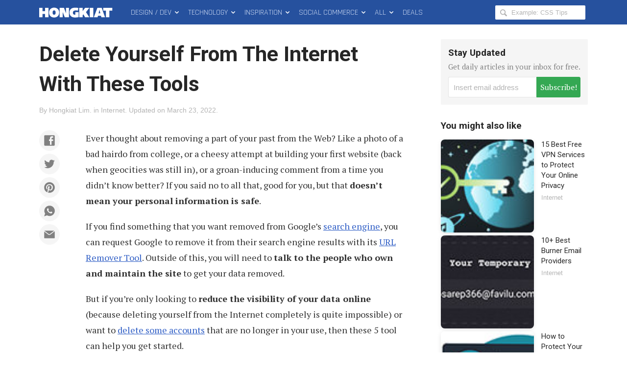

--- FILE ---
content_type: text/html; charset=utf-8
request_url: https://www.google.com/recaptcha/api2/aframe
body_size: 267
content:
<!DOCTYPE HTML><html><head><meta http-equiv="content-type" content="text/html; charset=UTF-8"></head><body><script nonce="l5NiyFrS8VFukHYiFZKB2g">/** Anti-fraud and anti-abuse applications only. See google.com/recaptcha */ try{var clients={'sodar':'https://pagead2.googlesyndication.com/pagead/sodar?'};window.addEventListener("message",function(a){try{if(a.source===window.parent){var b=JSON.parse(a.data);var c=clients[b['id']];if(c){var d=document.createElement('img');d.src=c+b['params']+'&rc='+(localStorage.getItem("rc::a")?sessionStorage.getItem("rc::b"):"");window.document.body.appendChild(d);sessionStorage.setItem("rc::e",parseInt(sessionStorage.getItem("rc::e")||0)+1);localStorage.setItem("rc::h",'1769289303258');}}}catch(b){}});window.parent.postMessage("_grecaptcha_ready", "*");}catch(b){}</script></body></html>